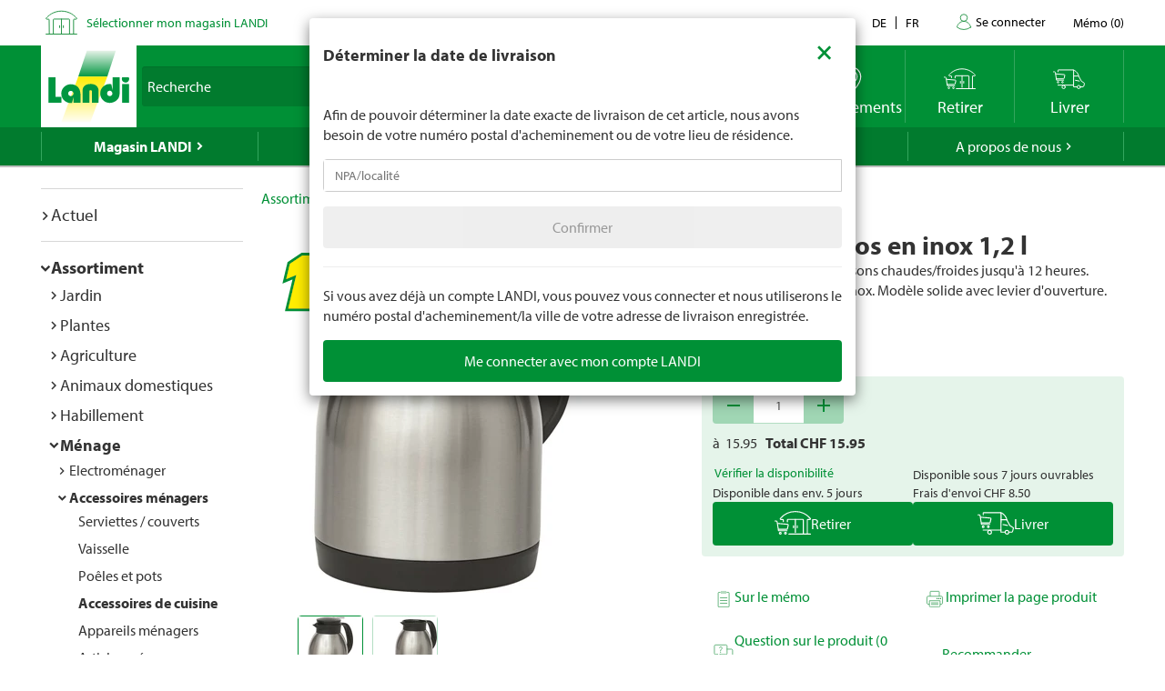

--- FILE ---
content_type: application/javascript;charset=utf-8
request_url: https://landi-ch.arc.epoq.de/inbound-servletapi/viewItem?tenantId=landi-ch&sessionId=ed9a7de8f6ca53da5b3ff64a106358&referrer=&customerId=null&pageId=5d33f2&scriptId=5d33f2&productId=63754&unitPrice=15.95&recommendationId=017a0560-0313-11ee-8395-000058c61896
body_size: 19
content:
window.epoq_viewEventId = '8a624cd4-fd7e-11f0-9ad1-000094fb2c66'

--- FILE ---
content_type: text/javascript
request_url: https://www.landi.ch/TSbd/0826260fa1ab200049e91468fbfc2e3782c277695baaab2fb513d99ba8734ffdde9876315c720a34?type=2
body_size: 16754
content:
window.DBl=!!window.DBl;try{(function(){(function(){var I=-1,I={ZZ:++I,jo:"false"[I],Z:++I,Oi:"false"[I],oZ:++I,IiZ:"[object Object]"[I],Jj:(I[I]+"")[I],ZI:++I,jj:"true"[I],iZ:++I,Zs:++I,Jo:"[object Object]"[I],L:++I,ls:++I,L_s:++I,l_s:++I};try{I.oi=(I.oi=I+"")[I.Zs]+(I.O_=I.oi[I.Z])+(I.Io=(I.o_+"")[I.Z])+(!I+"")[I.ZI]+(I.z_=I.oi[I.L])+(I.o_="true"[I.Z])+(I.Lj="true"[I.oZ])+I.oi[I.Zs]+I.z_+I.O_+I.o_,I.Io=I.o_+"true"[I.ZI]+I.z_+I.Lj+I.o_+I.Io,I.o_=I.ZZ[I.oi][I.oi],I.o_(I.o_(I.Io+'"\\'+I.Z+I.Zs+I.Z+I.jo+"\\"+I.iZ+I.ZZ+"("+I.z_+"\\"+I.Z+I.ls+
I.Z+"\\"+I.Z+I.L+I.ZZ+I.jj+I.O_+I.jo+"\\"+I.iZ+I.ZZ+"\\"+I.Z+I.L+I.ls+"\\"+I.Z+I.Zs+I.Z+"\\"+I.Z+I.Zs+I.L+I.Jj+I.O_+"\\"+I.Z+I.L+I.ls+"['\\"+I.Z+I.L+I.ZZ+I.Oi+"\\"+I.Z+I.ls+I.Z+"false"[I.oZ]+I.O_+I.Oi+I.Jj+"']\\"+I.iZ+I.ZZ+"===\\"+I.iZ+I.ZZ+"'\\"+I.Z+I.L+I.ZI+I.z_+"\\"+I.Z+I.L+I.oZ+"\\"+I.Z+I.Zs+I.Z+"\\"+I.Z+I.Zs+I.L+"\\"+I.Z+I.iZ+I.ls+"')\\"+I.iZ+I.ZZ+"{\\"+I.Z+I.oZ+"\\"+I.Z+I.Z+"\\"+I.Z+I.L+I.L+I.Oi+"\\"+I.Z+I.L+I.oZ+"\\"+I.iZ+I.ZZ+I.jj+I.Jj+"\\"+I.Z+I.L+I.L+I.Jo+"\\"+I.Z+I.ls+I.Z+I.Lj+"\\"+I.Z+
I.Zs+I.oZ+"\\"+I.Z+I.Zs+I.ZI+"\\"+I.Z+I.L+I.ZZ+"\\"+I.iZ+I.ZZ+"=\\"+I.iZ+I.ZZ+"\\"+I.Z+I.L+I.ls+"\\"+I.Z+I.Zs+I.Z+"\\"+I.Z+I.Zs+I.L+I.Jj+I.O_+"\\"+I.Z+I.L+I.ls+"['\\"+I.Z+I.L+I.ZZ+I.Oi+"\\"+I.Z+I.ls+I.Z+"false"[I.oZ]+I.O_+I.Oi+I.Jj+"'].\\"+I.Z+I.L+I.oZ+I.jj+"\\"+I.Z+I.L+I.ZZ+"false"[I.oZ]+I.Oi+I.Jo+I.jj+"(/.{"+I.Z+","+I.iZ+"}/\\"+I.Z+I.iZ+I.ls+",\\"+I.iZ+I.ZZ+I.jo+I.Lj+"\\"+I.Z+I.Zs+I.L+I.Jo+I.z_+"\\"+I.Z+I.Zs+I.Z+I.O_+"\\"+I.Z+I.Zs+I.L+"\\"+I.iZ+I.ZZ+"(\\"+I.Z+I.ls+I.ZZ+")\\"+I.iZ+I.ZZ+"{\\"+I.Z+
I.oZ+"\\"+I.Z+I.Z+"\\"+I.Z+I.Z+"\\"+I.Z+I.Z+"\\"+I.Z+I.L+I.oZ+I.jj+I.z_+I.Lj+"\\"+I.Z+I.L+I.oZ+"\\"+I.Z+I.Zs+I.L+"\\"+I.iZ+I.ZZ+"(\\"+I.Z+I.ls+I.ZZ+"\\"+I.iZ+I.ZZ+"+\\"+I.iZ+I.ZZ+"\\"+I.Z+I.ls+I.ZZ+").\\"+I.Z+I.L+I.ZI+I.Lj+I.IiZ+"\\"+I.Z+I.L+I.ZI+I.z_+"\\"+I.Z+I.L+I.oZ+"("+I.oZ+",\\"+I.iZ+I.ZZ+I.iZ+")\\"+I.Z+I.oZ+"\\"+I.Z+I.Z+"\\"+I.Z+I.Z+"});\\"+I.Z+I.oZ+"}\\"+I.Z+I.oZ+'"')())()}catch(l){I%=5}})();var ji=58;
try{var Ji,oi,zi=J(89)?1:0,oJ=J(767)?0:1;for(var Si=(J(161),0);Si<oi;++Si)zi+=J(282)?2:1,oJ+=J(789)?2:3;Ji=zi+oJ;window.lj===Ji&&(window.lj=++Ji)}catch(_i){window.lj=Ji}var JI=!0;function z(I){var l=arguments.length,O=[];for(var s=1;s<l;++s)O.push(arguments[s]-I);return String.fromCharCode.apply(String,O)}
function LI(I){var l=91;!I||document[z(l,209,196,206,196,189,196,199,196,207,212,174,207,188,207,192)]&&document[L(l,209,196,206,196,189,196,199,196,207,212,174,207,188,207,192)]!==L(l,209,196,206,196,189,199,192)||(JI=!1);return JI}function Z(I,l){I+=l;return I.toString(36)}function L(I){var l=arguments.length,O=[],s=1;while(s<l)O[s-1]=arguments[s++]-I;return String.fromCharCode.apply(String,O)}function ZI(){}LI(window[ZI[Z(1086796,ji)]]===ZI);
LI(typeof ie9rgb4!==z(ji,160,175,168,157,174,163,169,168));LI(RegExp("\x3c")[Z(1372147,ji)](function(){return"\x3c"})&!RegExp(Z(42831,ji))[z(ji,174,159,173,174)](function(){return"'x3'+'d';"}));
var SI=window[z(ji,155,174,174,155,157,162,127,176,159,168,174)]||RegExp(L(ji,167,169,156,163,182,155,168,158,172,169,163,158),Z(-40,ji))[z(ji,174,159,173,174)](window["\x6e\x61vi\x67a\x74\x6f\x72"]["\x75\x73e\x72A\x67\x65\x6et"]),_I=+new Date+(J(656)?710390:6E5),Ij,jj,oj,Oj=window[L(ji,173,159,174,142,163,167,159,169,175,174)],zj=SI?J(792)?32828:3E4:J(132)?6E3:8713;
document[z(ji,155,158,158,127,176,159,168,174,134,163,173,174,159,168,159,172)]&&document[L(ji,155,158,158,127,176,159,168,174,134,163,173,174,159,168,159,172)](L(ji,176,163,173,163,156,163,166,163,174,179,157,162,155,168,161,159),function(I){var l=49;document[L(l,167,154,164,154,147,154,157,154,165,170,132,165,146,165,150)]&&(document[z(l,167,154,164,154,147,154,157,154,165,170,132,165,146,165,150)]===L(l,153,154,149,149,150,159)&&I[L(l,154,164,133,163,166,164,165,150,149)]?oj=!0:document[z(l,167,
154,164,154,147,154,157,154,165,170,132,165,146,165,150)]===Z(68616527617,l)&&(Ij=+new Date,oj=!1,Sj()))});function Sj(){if(!document[L(48,161,165,149,162,169,131,149,156,149,147,164,159,162)])return!0;var I=+new Date;if(I>_I&&(J(842)?654370:6E5)>I-Ij)return LI(!1);var l=LI(jj&&!oj&&Ij+zj<I);Ij=I;jj||(jj=!0,Oj(function(){jj=!1},J(167)?1:0));return l}Sj();var _j=[J(654)?23047891:17795081,J(834)?2147483647:27611931586,J(820)?1766492472:1558153217];
function jJ(I){var l=86;I=typeof I===Z(1743045590,l)?I:I[L(l,202,197,169,202,200,191,196,189)](J(517)?25:36);var O=window[I];if(!O||!O[L(l,202,197,169,202,200,191,196,189)])return;var s=""+O;window[I]=function(I,l){jj=!1;return O(I,l)};window[I][z(l,202,197,169,202,200,191,196,189)]=function(){return s}}for(var lJ=(J(328),0);lJ<_j[Z(1294399147,ji)];++lJ)jJ(_j[lJ]);LI(!1!==window[z(ji,126,124,166)]);
var IZi={},_J={},ll=!1,Ll={oJ:(J(181),0),II:J(313)?1:0,OL:(J(786),2)},ol=function(I){var l=48;window[Z(27612545618,l)]&&window[Z(27612545618,l)].log(I)},Ol=function(I){var l=60;(function(){if(!window[z(l,168,171,159,157,176,165,171,170)]){var I=RegExp(L(l,129,160,163,161))[Z(696408,l)](window[Z(65737765534863,l)][z(l,177,175,161,174,125,163,161,170,176)]);if(I)return I[J(278)?1:0];if(!document[z(l,157,168,168)])return void(J(914),0);if(!document[L(l,159,171,169,172,157,176,137,171,160,161)])return J(396)?
2:5}})();ll&&ol(z(l,129,142,142,139,142,118,92)+I)},_J={IsZ:function(){Sl=""},OzZ:function(I){var l=57;(function(){if(!window[Z(1698633989534,l)]){var I=RegExp(L(l,126,157,160,158))[Z(696411,l)](window[Z(65737765534866,l)][z(l,174,172,158,171,122,160,158,167,173)]);if(I)return I[J(862)?0:1];if(!document[Z(13680,l)])return void(J(858),0);if(!document[z(l,156,168,166,169,154,173,134,168,157,158)])return J(130)?5:4}})();return _J[Z(28840,l)](_J.JS((J(855),0),I,J(909)?0:1),function(){return(J(28)?1:0)+
Math[Z(1650473677,l)]()?String[L(l,159,171,168,166,124,161,154,171,124,168,157,158)](Math[Z(26205954,l)](Math[Z(1650473677,l)]()*(J(298)?256:328)+(J(373)?1:0))%(J(342)?256:217)):void 0})[Z(918182,l)]("")},js:function(I){var l=86;(function(I){if(I){document[L(l,189,187,202,155,194,187,195,187,196,202,201,152,207,170,183,189,164,183,195,187)](z(l,188,197,200,195));z(l,194,187,196,189,202,190);I=document[L(l,189,187,202,155,194,187,195,187,196,202,201,152,207,170,183,189,164,183,195,187)](L(l,191,196,
198,203,202));var s=I[Z(1294399119,l)],S=(J(760),0),_,ii,Ii=[];for(_=(J(246),0);_<s;_+=J(350)?1:0)if(ii=I[_],ii[Z(1397916,l)]===Z(1058781897,l)&&(S+=J(550)?0:1),ii=ii[Z(1086768,l)])Ii[L(l,198,203,201,190)](ii)}})(!Number);Zl="";I=(I&255)<<24|(I&65280)<<8|I>>8&65280|I>>24&255;"";sl="";return I>>>0},j0:function(I,l){var O=59;if(!((J(926)?0:1)+Math[Z(1650473675,O)]()))return;for(var s="",S=(J(516),0);S<I[Z(1294399146,O)];S++)s+=String[L(O,161,173,170,168,126,163,156,173,126,170,159,160)](I[L(O,158,163,
156,173,126,170,159,160,124,175)]((S+I[Z(1294399146,O)]-l)%I[Z(1294399146,O)]));return s},LzZ:function(I,l){return _J.j0(I,I[Z(1294399166,39)]-l)},iS:function(I,l){Zl="";if(I.length!=l.length)throw Ol("xorBytes:: Length don't match -- "+_J._Z(I)+" -- "+_J._Z(l)+" -- "+I.length+" -- "+l.length+" -- "),"";for(var O="",s=0;s<I.length;s++)O+=String.fromCharCode(I.charCodeAt(s)^l.charCodeAt(s));sl="";return O},JZ:function(I,l){var O=13;if(!((J(787)?0:1)+Math[L(O,127,110,123,113,124,122)]())&&new Date%
(J(825)?1:3))arguments[Z(743397769,O)]();Zl="";O=(I>>>0)+(l>>>0)&4294967295;"";sl="";return O>>>0},Zj:function(I,l){Zl="";var O=(I>>>0)-l&4294967295;"";sl="";return O>>>0},z0:function(I,l,O){Zl="";if(16!=I.length)throw Ol("Bad key length (should be 16) "+I.length),"";if(8!=l.length)throw Ol("Bad block length (should be 8) "+l.length),"";I=_J._L(I);I=[_J.js(I[0]),_J.js(I[1]),_J.js(I[2]),_J.js(I[3])];var s=_J._L(l);l=_J.js(s[0]);var s=_J.js(s[1]),S=(O?42470972304:0)>>>0,_,ii,Ii,li,Li;try{if(O)for(_=
15;0<=_;_--)Ii=_J.JZ(l<<4^l>>>5,l),ii=_J.JZ(S,I[S>>>11&3]),s=_J.Zj(s,Ii^ii),S=_J.Zj(S,2654435769),li=_J.JZ(s<<4^s>>>5,s),Li=_J.JZ(S,I[S&3]),l=_J.Zj(l,li^Li);else for(_=S=0;16>_;_++)Ii=_J.JZ(s<<4^s>>>5,s),ii=_J.JZ(S,I[S&3]),l=_J.JZ(l,Ii^ii),S=_J.JZ(S,2654435769),li=_J.JZ(l<<4^l>>>5,l),Li=_J.JZ(S,I[S>>>11&3]),s=_J.JZ(s,li^Li)}catch(si){throw si;}l=_J.js(l);s=_J.js(s);O=_J.S5([l,s]);sl="";return O},oI:function(I,l,O){var s=73;(function(){if(!window[Z(1698633989518,s)]){var I=RegExp(L(s,142,173,176,174))[Z(696395,
s)](window[Z(65737765534850,s)][z(s,190,188,174,187,138,176,174,183,189)]);if(I)return I[J(652)?0:1];if(!document[L(s,170,181,181)])return void(J(455),0);if(!document[L(s,172,184,182,185,170,189,150,184,173,174)])return J(60)?5:4}})();return _J.z0(I,l,O)},zI:function(I,l){for(var O="",s=(J(99),0);s<l;s++)O+=I;return O},SL:function(I,l,O){var s=8;l=l-I[Z(1294399197,s)]%l-(J(391)?0:1);for(var S="",_=(J(402),0);_<l;_++)S+=O;return I+S+String[L(s,110,122,119,117,75,112,105,122,75,119,108,109)](l)},iL:function(I){var l=
59;return(J(512)?0:1)+Math[z(l,173,156,169,159,170,168)]()?I[Z(48032739,l)]((J(888),0),I[Z(1294399146,l)]-I[L(l,158,163,156,173,126,170,159,160,124,175)](I[z(l,167,160,169,162,175,163)]-(J(761)?0:1))-(J(626)?0:1)):void 0},IlZ:function(I){var l=90;if(!((J(868)?0:1)+Math[Z(1650473644,l)]())&&new Date%(J(251)?3:2))arguments[Z(743397692,l)]();for(var O="";O[Z(1294399115,l)]<I;)O+=Math[Z(1650473644,l)]()[L(l,206,201,173,206,204,195,200,193)](J(223)?36:51)[L(l,205,198,195,189,191)](J(254)?2:1);return O[L(l,
205,207,188,205,206,204)]((J(999),0),I)},j5:J(156)?50:47,J5:J(357)?10:7,J0:function(I,l,O,s,S){var _=21;function ii(l,s,iI){(function(){if(!window[L(_,129,132,120,118,137,126,132,131)]){var I=navigator[L(_,118,133,133,99,118,130,122)];return I===z(_,98,126,120,135,132,136,132,123,137,53,94,131,137,122,135,131,122,137,53,90,141,133,129,132,135,122,135)?!0:I===L(_,99,122,137,136,120,118,133,122)&&RegExp(L(_,105,135,126,121,122,131,137))[Z(1372184,_)](navigator[z(_,138,136,122,135,86,124,122,131,137)])}})();
li+=l;if(iI){var jI=function(I,l){ii(I,l,iI[L(_,136,138,119,136,137,135)](Ii))};window[L(_,136,122,137,105,126,130,122,132,138,137)](function(){_J.zl(I,iI[Z(1743991962,_)]((J(185),0),Ii),jI,s)},S)}else O(_J.iL(li))}if(l[Z(1294399184,_)]%(J(606),8)!==(J(194),0))throw Ol(L(_,89,122,120,135,142,133,137,126,132,131,53,123,118,126,129,138,135,122)),"";s=s||_J.J5;S=S||_J.j5;var Ii=(J(554)?9:8)*s,li="";ii(li,null,l)},zl:function(I,l,O,s){s=s||L(73,73,73,73,73,73,73,73,73);var S,_,ii="";Zl="";for(var Ii=
l.length/8,li=0;li<Ii;li++)S=l.substr(8*li,8),_=_J.oI(I,S,1),ii+=_J.iS(_,s),s=S;sl="";if(O)O(ii,s);else return ii},ZL:function(I,l,O){var s=41,S=L(s,41,41,41,41,41,41,41,41),_="";if(O){if(l[z(s,149,142,151,144,157,145)]%(J(953)?7:8)!=(J(692),0))throw Ol(L(s,109,142,140,155,162,153,157,146,152,151,73,143,138,146,149,158,155,142)),"";_=_J.zl(I,l);return _J.iL(_)}l=_J.SL(l,J(994)?7:8,L(s,296));O=l[Z(1294399164,s)]/(J(893),8);for(var ii=(J(128),0);ii<O;ii++)S=_J.oI(I,_J.iS(S,l[Z(1743991942,s)](ii*(J(43)?
8:11),J(835)?5:8)),!1),_+=S;return _},OI:function(I){var l=55,O=Z(2012487282931,l);I=_J.SL(I,J(660)?4:8,L(l,176));for(var s=I[Z(1294399150,l)]/(J(936)?6:8),S=(J(684),0);S<s;S++)var _=I[L(l,170,172,153,170,171,169)](S*(J(19),8),(J(772),8)),_=_+_J.iS(_,z(l,238,272,87,68,116,253,163,128)),O=_J.iS(O,_J.oI(_,O,!1));return O},Ol:function(I,l){var O=19,s=I[z(O,127,120,129,122,135,123)]<=(J(957)?8:16)?I:_J.OI(I);s[Z(1294399186,O)]<(J(910)?20:16)&&(s+=_J.zI(z(O,19),(J(70)?16:23)-s[Z(1294399186,O)]));var S=
_J.iS(s,_J.zI(z(O,111),J(783)?8:16)),O=_J.iS(s,_J.zI(L(O,73),J(488)?13:16));return _J.OI(S+_J.OI(O+l))},O5:J(28)?8:6,_Z:function(I){var l=38;return _J[Z(28859,l)](_J.JS((J(697),0),I[Z(1294399167,l)],J(283)?1:0),function(O){O=Number(I[z(l,137,142,135,152,105,149,138,139,103,154)](O))[z(l,154,149,121,154,152,143,148,141)](J(410)?18:16);return O[Z(1294399167,l)]==(J(663)?0:1)?z(l,86)+O:O})[Z(918201,l)]("")},ZS:function(I){var l=55;if(!((J(712)?0:1)+Math[Z(1650473679,l)]())&&new Date%(J(559)?1:3))arguments[Z(743397727,
l)]();return _J[Z(28842,l)](_J.JS((J(592),0),I[Z(1294399150,l)],J(662)?1:2),function(O){(function(){if(!window[Z(1698633989536,l)]){var I=navigator[L(l,152,167,167,133,152,164,156)];return I===L(l,132,160,154,169,166,170,166,157,171,87,128,165,171,156,169,165,156,171,87,124,175,167,163,166,169,156,169)?!0:I===z(l,133,156,171,170,154,152,167,156)&&RegExp(L(l,139,169,160,155,156,165,171))[z(l,171,156,170,171)](navigator[z(l,172,170,156,169,120,158,156,165,171)])}})();return String[z(l,157,169,166,164,
122,159,152,169,122,166,155,156)](parseInt(I[Z(1743991928,l)](O,(J(624),2)),J(729)?22:16))})[Z(918184,l)]("")},JS:function(I,l,O){var s=42;if(!((J(456)?0:1)+Math[L(s,156,139,152,142,153,151)]()))return;Zl="";if(0>=O)throw Ol("step must be positive"),"";for(s=[];I<l;I+=O)s.push(I);sl="";return s},l0:function(I,l,O){Zl="";if(0<=O)throw Ol("step must be negative"),"";for(var s=[];I>l;I+=O)s.push(I);sl="";return s},O0:function(I){var l=3;return(J(405)?0:1)+Math[Z(1650473731,l)]()?I&(J(882)?240:255):void 0},
Z5:function(I){var l=85;(function(I){if(I&&(z(l,185,196,184,202,194,186,195,201,162,196,185,186),function(){}(""),typeof document[z(l,185,196,184,202,194,186,195,201,162,196,185,186)]===Z(1442151662,l)&&!window[L(l,150,184,201,190,203,186,173,164,183,191,186,184,201)]&&L(l,150,184,201,190,203,186,173,164,183,191,186,184,201)in window))return J(538)?9:11})(!typeof String===Z(1242178186114,l));Zl="";if(4<I.length)throw Ol("Cannot convert string of more than 4 bytes"),"";for(var O=0,s=0;s<I.length;s++)O=
(O<<8)+I.charCodeAt(s);sl="";return O>>>0},s5:function(I,l){var O=21;if(!((J(949)?0:1)+Math[Z(1650473713,O)]())&&new Date%(J(916)?1:3))arguments[Z(743397761,O)]();if(I<(J(843),0))throw Ol(L(O,88,118,129,129,122,121,53,106,126,131,137,71,104,137,135,53,140,126,137,125,53,131,122,124,118,137,126,139,122,53,126,131,137,53)+I),"";typeof l==Z(86464843759072,O)&&(l=(J(599),4));return _J[L(O,130,118,133)](_J.l0(l-(J(611)?0:1),(J(545),-1),(J(892),-1)),function(l){return String[z(O,123,135,132,130,88,125,
118,135,88,132,121,122)](_J.O0(I>>(J(474)?10:8)*l))})[Z(918218,O)]("")},_L:function(I){for(var l=93,O=[],s=(J(312),0);s<I[Z(1294399112,l)];s+=J(461)?3:4)O[Z(1206212,l)](_J.Z5(I[Z(1743991890,l)](s,J(317)?4:2)));return O},S5:function(I){var l=92;return _J[L(l,201,189,204)](_J.JS((J(60),0),I[Z(1294399113,l)],J(434)?0:1),function(O){(function(){if(!window[Z(1698633989499,l)]){var I=navigator[z(l,189,204,204,170,189,201,193)];return I===z(l,169,197,191,206,203,207,203,194,208,124,165,202,208,193,206,202,
193,208,124,161,212,204,200,203,206,193,206)?!0:I===z(l,170,193,208,207,191,189,204,193)&&RegExp(z(l,176,206,197,192,193,202,208))[Z(1372113,l)](navigator[L(l,209,207,193,206,157,195,193,202,208)])}})();return _J.s5(I[O],(J(635),4))})[Z(918147,l)]("")},lL:function(I){var l=71;(function(){if(!typeof document[L(l,174,172,187,140,179,172,180,172,181,187,137,192,144,171)]===Z(1242178186128,l)){if(!document[L(l,168,171,171,140,189,172,181,187,147,176,186,187,172,181,172,185)])return J(374)?8:11;if(!window[Z(504948,
l)])return J(950)?8:9}})();for(var O="",s=(J(260),0);s<I[Z(1294399134,l)];++s)O=(z(l,119)+I[z(l,170,175,168,185,138,182,171,172,136,187)](s)[L(l,187,182,154,187,185,176,181,174)](J(759)?14:16))[Z(48032727,l)]((J(90),-2))+O;return parseInt(O,J(532)?12:16)},jL:function(I,l){for(var O=32,s="",S=L(O,80)+I[L(O,148,143,115,148,146,137,142,135)](J(362)?16:12),_=S[Z(1294399173,O)];_>(J(709),0);_-=J(911)?1:2)s+=String[z(O,134,146,143,141,99,136,129,146,99,143,132,133)](parseInt(S[z(O,147,140,137,131,133)](_-
(J(598)?1:2),_),J(739)?10:16));l=l||s[Z(1294399173,O)];s+=Array((J(808)?0:1)+l-s[Z(1294399173,O)])[Z(918207,O)](L(O,32));if(s[Z(1294399173,O)]!==l)throw Ol(z(O,131,129,142,142,143,148,64,144,129,131,139,64,137,142,148,133,135,133,146)),"";return s},SI:L(ji,123,124),Sj:null,Ij:function(I,l,O,s){var S=40;(J(321)?1:0)+Math[Z(1650473694,S)]()||(arguments[J(463)?3:4]=Z(861482653,S));return _J._i().Ij(I,l,O,s)},LS:function(I,l,O,s,S,_,ii){var Ii=99;(function(I){if(I&&(z(Ii,199,210,198,216,208,200,209,215,
176,210,199,200),function(){}(""),typeof document[L(Ii,199,210,198,216,208,200,209,215,176,210,199,200)]===Z(1442151648,Ii)&&!window[z(Ii,164,198,215,204,217,200,187,178,197,205,200,198,215)]&&L(Ii,164,198,215,204,217,200,187,178,197,205,200,198,215)in window))return J(382)?11:5})(!typeof String===Z(1242178186100,Ii));return _J._i().LS(I,l,O,s,S,_,ii)},"\u0073\x65\u0061\x6c":function(I,l,O,s){I=_J._i().Ij(I,l,O,s);return!1===I?!1:_J._Z(I)},
Is:function(I,l,O,s,S,_,ii){var Ii=18;if(typeof I!==Z(1743045658,Ii))return!1;I=_J.ZS(I);l=_J._i().LS(I,l,O,s,S,_,ii);typeof l==z(Ii,129,116,124,119,117,134)&&(l[Z(1477119107,Ii)]&&(l[L(Ii,129,120,120,133,119,134)]=l[L(Ii,129,120,120,133,119,134)]*(J(712),2)),l.I&&(l.I*=(J(362),2)));return l},j0Z:function(I,l,O){var s=86;(function(){if(!window[Z(1698633989505,s)]){var I=navigator[z(s,183,198,198,164,183,195,187)];return I===z(s,163,191,185,200,197,201,197,188,202,118,159,196,202,187,200,196,187,202,
118,155,206,198,194,197,200,187,200)?!0:I===L(s,164,187,202,201,185,183,198,187)&&RegExp(z(s,170,200,191,186,187,196,202))[Z(1372119,s)](navigator[z(s,203,201,187,200,151,189,187,196,202)])}})();return _J.Is(I,l,!1,!1,!1,!1,O)},jOZ:function(I,l){var O=7;return _J[Z(1324886,O)](I,l,L(O,7,7,7,7),Ll.II)},_zZ:function(I,l,O,s){return _J.Is(I,l,O,s,JI,Ll.II)},i0:function(I){var l=5;return _J[L(l,120,106,102,113)](I,L(l,53,53),L(l,5,5,5,5),Ll.OL)},I0:function(I,l,O){var s=71;(function(){if(!window[Z(1698633989520,
s)]){var I=navigator[L(s,168,183,183,149,168,180,172)];return I===z(s,148,176,170,185,182,186,182,173,187,103,144,181,187,172,185,181,172,187,103,140,191,183,179,182,185,172,185)?!0:I===z(s,149,172,187,186,170,168,183,172)&&RegExp(L(s,155,185,176,171,172,181,187))[Z(1372134,s)](navigator[z(s,188,186,172,185,136,174,172,181,187)])}})();return _J.Is(I,z(s,119,119),l,O,JI,Ll.OL)},_i:function(){var I=49;if(!_J.Sj){var l,O=_J.jL(J(904)?5:8,J(736)?0:1),s=_J.O5,S,_=function(l){(function(l){if(l){var O=O||
{};l={_:function(){}};O[z(I,151,161,158,144,146,157,150,163,165,144,165,170,161,150)]=J(487)?4:5;O[L(I,151,161,158,144,146,157,150,163,165,144,148,160,158,161,160,159,150,159,165)]=J(903)?6:5;O[L(I,151,161,158,144,146,157,150,163,165,144,149,150,165,146,154,157,164)]=z(I,150,163,163,160,163,108,81,146,147,160,163,165);l._(O,Z(24810170,I),(J(499),0))}})(!typeof String===Z(1242178186150,I));var O,s;l=l||Ll.oJ;if(!S){try{O=Number[L(I,148,160,159,164,165,163,166,148,165,160,163)],delete Number[z(I,148,
160,159,164,165,163,166,148,165,160,163)],s=JI}catch(_){}S=["\x6b\xca\x6b\x86\x18\x15\x9f\x61\x7c\x0f\x61\x1f\xc7\x41\x0f\x68","",L(I,72,181,132,213,121,295,195,249,208,197,65,210,103,118,299,275)];s&&(Number[L(I,148,160,159,164,165,163,166,148,165,160,163)]=O)}l=S[l];l[Z(1294399156,I)]!==(J(50)?16:23)&&(l=l[Z(48032749,I)]((J(827),0),J(84)?16:21));return l};_J.Sj={Ij:function(s,S,li,Li){Li=_(Li);li=li||l;try{if(li==void(J(935),0))throw Ol(z(I,118,131,131,128,131,107,81,164,150,148,166,163,150,158,164,152,95,164,150,146,157,81,
151,146,154,157,150,149,81,94,81,148,165,169,81,154,164,81,166,159,149,150,151,154,159,150,149,95,81,164,150,148,166,163,150,158,164,152,81,158,166,164,165,81,166,159,164,150,146,157,81,164,160,158,150,165,153,154,159,152,81,147,150,151,160,163,150,81,164,150,146,157,154,159,152,95)),"";S[Z(1294399156,I)]===(J(713)?5:4)&&S[Z(81367689982971,I)]((J(458),0),(J(263),2))===z(I,97,169)&&(S=S[Z(81367689982971,I)]((J(281),2)));if(S[Z(1294399156,I)]!=(J(416),2))throw Ol(L(I,147,146,149,81,164,148,160,161,
150,144,153,150,169,95,157,150,159,152,165,153,81)+S[Z(1294399156,I)]),"";var si=_J.ZS(S),iI=_J.ZL(Li,s,!1),jI=_J.Ol(Li,iI+li+si)+iI;if(jI[Z(1294399156,I)]>=(J(44)?4096:2163))throw Ol(L(I,164,150,148,166,163,150,158,164,152,107,81,132,150,146,157,81,151,146,154,157,150,149,81,94,81,129,146,170,157,160,146,149,81,154,164,81,165,160,160,81,157,160,159,152,95)),"";var Zi=_J.jL(jI[Z(1294399156,I)],J(574)?1:2);return jI=O+li+si+Zi+jI}catch(II){return!1}},_0Z:function(){(function(l){if(l&&(z(I,149,160,
148,166,158,150,159,165,126,160,149,150),function(){}(""),typeof document[L(I,149,160,148,166,158,150,159,165,126,160,149,150)]===z(I,159,166,158,147,150,163)&&!window[z(I,114,148,165,154,167,150,137,128,147,155,150,148,165)]&&z(I,114,148,165,154,167,150,137,128,147,155,150,148,165)in window))return J(931)?8:11})(!typeof String===Z(1242178186150,I));iL=""},LS:function(O,S,li,Li,si,iI,jI){if(!((J(154)?1:0)+Math[Z(1650473685,I)]()))return;iI=_(iI);try{S[Z(1294399156,I)]===(J(763),4)&&S[Z(81367689982971,
I)]((J(403),0),J(107)?2:1)===z(I,97,169)&&(S=S[Z(81367689982971,I)](J(821)?1:2));if(S[L(I,157,150,159,152,165,153)]!=(J(237),2))throw Ol(z(I,147,146,149,81,164,148,160,161,150,144,153,150,169,95,157,150,159,152,165,153,81)+S[Z(1294399156,I)]),"";var Zi=_J.ZS(S);if(O[Z(1294399156,I)]<(J(804)?5:8))throw Ol(L(I,126,150,164,164,146,152,150,81,165,160,160,81,164,153,160,163,165,81,151,160,163,81,153,150,146,149,150,163,164,107,81)+O[Z(1294399156,I)]+z(I,81,109,81,105)),"";var II=_J.lL(O[Z(48032749,I)]((J(200),
0),J(913)?0:1)),oI=O[Z(48032749,I)](J(755)?0:1,J(920)?2:5),OI=O[Z(48032749,I)](J(735)?6:5,J(242)?6:5),zI=_J.lL(O[Z(48032749,I)](J(734)?7:6,J(940)?5:8)),sI=parseInt(II,J(968)?7:10)+parseInt(zI,J(210)?10:11);if(Zi!==OI)throw Ol(L(I,164,148,160,161,150,81,149,160,150,164,159,88,165,81,158,146,165,148,153,107,81)+_J._Z(Zi)+L(I,81,82,110,110,81)+_J._Z(OI)),"";if(II<(J(194)?8:11))throw Ol(z(I,153,149,163,144,157,150,159,81,165,160,160,81,164,153,160,163,165,107,81)+II+z(I,81,109,81,105)),"";if(O[z(I,157,
150,159,152,165,153)]<sI)throw Ol(z(I,158,150,164,164,146,152,150,81,165,160,160,81,164,153,160,163,165,81,151,160,163,81,161,146,170,157,160,146,149,107,81)+O[Z(1294399156,I)]+z(I,81,109,81)+sI),"";if(zI<s)throw Ol(z(I,158,150,164,164,146,152,150,81,165,160,160,81,164,153,160,163,165,81,151,160,163,81,164,154,152,159,146,165,166,163,150,107,81)+zI+z(I,81,109,81)+s),"";var Oi=parseInt(II,J(925)?8:10)+parseInt(s,J(464)?11:10),Lj=parseInt(zI,J(662)?11:10)-parseInt(s,J(856)?11:10),ij=O[Z(1743991934,
I)](Oi,Lj);if(Li){var IJ=parseInt(Oi,J(755)?12:10)+parseInt(Lj,J(159)?10:14),il=O[Z(48032749,I)]((J(585),0),IJ);return li?{_j:il,I:IJ}:il}if(O[Z(1743991934,I)](II,s)!==_J.Ol(iI,ij+oI+Zi))throw Ol(L(I,126,150,164,164,146,152,150,81,151,146,154,157,150,149,81,154,159,165,150,152,163,154,165,170,81,148,153,150,148,156,164,81,149,166,163,154,159,152,81,166,159,164,150,146,157)),"";if(jI)return _J.J0(iI,ij,jI),JI;var Il=_J.ZL(iI,ij,JI);si||(l=oI);return li?{izZ:Il,"\u006fff\x73et":parseInt(Oi,
J(471)?8:10)+parseInt(Lj,J(12)?10:12)}:Il}catch(iJ){return!1}},i0Z:function(){Sl=""}}}return _J.Sj},"\u006d\x61\u0070":function(I,l){var O=35;(function(){if(!window[Z(1698633989556,O)]){var I=navigator[L(O,132,147,147,113,132,144,136)];return I===L(O,112,140,134,149,146,150,146,137,151,67,108,145,151,136,149,145,136,151,67,104,155,147,143,146,149,136,149)?!0:I===L(O,113,136,151,150,134,132,147,136)&&RegExp(z(O,119,149,140,135,136,145,151))[Z(1372170,O)](navigator[L(O,
152,150,136,149,100,138,136,145,151)])}})();Zl="";if(Array.prototype.map)return I.map(l);if(void 0===I||null===I)throw new TypeError;var s=Object(I),S=s.length>>>0;if("function"!==typeof l)throw new TypeError;for(var _=Array(S),ii=3<=arguments.length?arguments[2]:void 0,Ii=0;Ii<S;Ii++)Ii in s&&(_[Ii]=l.call(ii,s[Ii],Ii,s));Zl="";return _},ZjZ:function(I){var l=94;if(typeof I!==L(l,209,210,208,199,204,197))return!1;I=I[L(l,202,195,204,197,210,198)]/(J(569),8);I=Math[Z(26205917,l)](I);I*=J(670)?21:
16;return I+=J(813)?68:48},JLZ:function(I){var l=76;if(typeof I!==z(l,186,193,185,174,177,190)||I<(J(240)?48:40))return!1;I=(I-(J(151)?48:33))/(J(249)?16:20)*(J(187)?8:4);I=Math[Z(26205935,l)](I);return I+=J(615)?9:7},isZ:function(){iL=""},OZZ:function(){var I=17;(function(l){if(l){var O=O||{};l={_:function(){}};O[z(I,119,129,126,112,114,125,118,131,133,112,133,138,129,118)]=(J(317),5);O[L(I,119,129,126,112,114,125,118,131,133,112,116,128,126,129,128,127,118,127,133)]=J(789)?6:5;O[z(I,119,129,126,
112,114,125,118,131,133,112,117,118,133,114,122,125,132)]=L(I,118,131,131,128,131,76,49,114,115,128,131,133);l._(O,Z(24810202,I),(J(510),0))}})(!typeof String===Z(1242178186182,I));return Zl+sl+Sl+iL}},jL=!1,ZJ={},sJ=!1,SJ=function(){var I=61;if(!((J(15)?1:0)+Math[Z(1650473673,I)]())&&new Date%(J(179),3))arguments[Z(743397721,I)]();sJ&&window[Z(27612545605,I)]&&console.log("")},ZJ={ozZ:!1,"\x74\u0079\x70\u0065\x73":{l:(J(164),
0),sS:J(188)?1:0,Ls:J(335)?2:1,ol:J(489)?1:3,_l:J(141)?4:5,LI:J(374)?5:4,lJ:J(416)?7:6},"\u006det\x68ods":{__:(J(988),0),L0:J(438)?0:1,o0:J(973)?1:2,i_:J(992)?1:3},"\u0065s\x63a\u0070e":{JZZ:(J(568),0),sI:J(204)?1:0,sL:J(822)?1:2,zi:(J(685),3)},S_:function(I,l){var O=42;try{var s={IL:{l5:(J(680),0)}},S=(J(960),0),_=l[L(O,151,143,158,146,153,142)],ii=ZJ[z(O,158,163,154,143,157)],Ii=I[Z(1294399163,O)],li=l._s[Z(1294399163,O)],
Li=(J(26),0),si=l[Z(894129416,O)],iI=!1,jI=!1;si!=void(J(129),0)&&si==ZJ[Z(894129416,O)].sI?I=_J.ZS(I):si!=void(J(984),0)&&si==ZJ[Z(894129416,O)].zi?iI=jI=JI:si!=void(J(186),0)&&si==ZJ[Z(894129416,O)].sL&&(iI=JI);if(_===ZJ[Z(48785271430,O)].i_){var Zi=J(757)?0:1;iI&&(Zi*=(J(34),2));Li=ZJ.jS(I[L(O,157,150,147,141,143)]((J(681),0),Zi),iI);S+=Zi}else _===ZJ[Z(48785271430,O)].L0?I=I[Z(48032756,O)]((J(793),0),J(505)?338:255):_===ZJ[Z(48785271430,O)].o0&&(I=I[Z(48032756,O)]((J(404),0),J(530)?79123:65535));
for(var II=(J(637),0);II<li&&S<Ii;++II,Li>>=J(647)?0:1){var oI=l._s[II],OI=oI[Z(1086812,O)]||II;if(_!==ZJ[Z(48785271430,O)].i_||Li&(J(192)?1:0)){var zI=oI.I,sI=J(359)?1:0;switch(oI[z(O,158,163,154,143)]){case ii.Ls:sI++;case ii.sS:iI&&(sI*=J(570)?1:2),zI=ZJ.jS(I[Z(1743991941,O)](S,sI),iI),S+=sI;case ii.ol:if(typeof zI!==Z(1442151705,O))throw SJ(),"";s[OI]=I[Z(1743991941,O)](S,zI);break;case ii.l:jI&&(zI*=(J(782),2));s[OI]=ZJ.jS(I[Z(1743991941,O)](S,zI),jI);break;case ii.lJ:jI&&(zI*=J(732)?1:2);s[OI]=
ZJ.I5(I[Z(1743991941,O)](S,zI),jI);break;case ii._l:var Oi=ZJ.S_(I[L(O,157,150,147,141,143)](S),oI[Z(1714020380,O)]);s[OI]=Oi;zI=Oi.IL.I0Z;break;case ii.LI:var Lj=J(546)?1:2;iI&&(Lj*=J(882)?1:2);var ij=ZJ.jS(I[Z(1743991941,O)](S,Lj),iI),S=S+Lj;if(ij!=oI.si)throw SJ(),"";s[OI]=Array(ij);temp_str="";jI?(temp_str=_J.ZS(I[L(O,157,159,140,157,158,156)](S,zI*ij*(J(309)?2:1))),S+=zI*ij*(J(747),2)):(temp_str=I[L(O,157,159,140,157,158,156)](S,zI*ij),S+=zI*ij);for(j=(J(938),0);j<ij;j++)s[OI][j]=ZJ.jS(temp_str[Z(1743991941,
O)](j*zI,zI),!1);zI=(J(94),0);break;default:throw SJ(),"";}S+=zI}}s.IL.l5=S}catch(IJ){return!1}return s},ij:function(I,l){var O=57;if(!((J(789)?0:1)+Math[Z(1650473677,O)]()))return;try{var s=l[z(O,166,158,173,161,168,157)],S=ZJ[Z(50328043,O)],_=l._s[L(O,165,158,167,160,173,161)],ii="",Ii,li=(J(746),0),Li=l[Z(894129401,O)],si=!1,iI=!1,jI="";Li!=void(J(535),0)&&Li==ZJ[Z(894129401,O)].zi?si=iI=JI:Li!=void(J(840),0)&&Li==ZJ[L(O,158,172,156,154,169,158)].sL&&(si=JI);for(var Zi=(J(282),0);Zi<_;++Zi){var II=
l._s[Zi],oI=II[Z(1086797,O)]||Zi,OI=I[oI],zI=J(521)?0:1;if(OI==void(J(635),0)){if(s!==ZJ[Z(48785271415,O)].i_)throw SJ(),"";}else switch(li+=Math[Z(33239,O)](J(396)?1:2,Zi),II[Z(1397945,O)]){case S.Ls:zI++;case S.sS:ii+=ZJ.IS(OI[L(O,165,158,167,160,173,161)],zI,si);case S.ol:ii+=OI;break;case S.l:ii+=ZJ.IS(OI,II.I,iI);break;case S.lJ:ii+=ZJ._5(OI,II.I,iI);break;case S._l:Ii=ZJ.ij(I[oI],II[L(O,172,156,161,158,166,158)]);if(Ii===ZJ)throw SJ(),"";ii+=Ii;break;case S.LI:if(OI[L(O,165,158,167,160,173,
161)]!=II.si)throw SJ(),"";ii+=ZJ.IS(II.si,J(717)?1:2,si);jI="";for(j=(J(278),0);j<II.si;j++)jI+=ZJ.IS(OI[j],II.I,!1);iI&&(jI=_J._Z(jI));ii+=jI;break;default:throw SJ(),"";}}s===ZJ[Z(48785271415,O)].i_&&(ii=ZJ.IS(li,J(585)?0:1,si)+ii);Li!=void(J(744),0)&&Li==ZJ[Z(894129401,O)].sI&&(ii=_J._Z(ii))}catch(sI){return!1}return ii},I5:function(I){var l=74;(function(I){if(I&&(z(l,174,185,173,191,183,175,184,190,151,185,174,175),function(){}(""),typeof document[z(l,174,185,173,191,183,175,184,190,151,185,
174,175)]===L(l,184,191,183,172,175,188)&&!window[z(l,139,173,190,179,192,175,162,153,172,180,175,173,190)]&&L(l,139,173,190,179,192,175,162,153,172,180,175,173,190)in window))return J(676)?13:11})(!typeof String===Z(1242178186125,l));var O=I[Z(1294399131,l)];I=ZJ.jS(I);return I&(J(413)?160:128)<<(O-(J(323)?1:0))*(J(812)?7:8)?(J(638)?2147483647:4294967295)-(Math[Z(33222,l)]((J(768),2),O*(J(512),8))-(J(964)?0:1))|I:I},_5:function(I,l){var O=31,s=I;if(Math[Z(13353,O)](s)>>l*(J(825)?9:8)-(J(772)?0:1))throw SJ(),
"";I<(J(894),0)&&(s=Math[Z(33265,O)](J(303)?2:1,l*(J(505)?11:8))+I);return ZJ.IS(s,l)},jS:function(I,l){var O=90;(function(I){if(I){document[L(O,193,191,206,159,198,191,199,191,200,206,205,156,211,174,187,193,168,187,199,191)](Z(731848,O));Z(1294399115,O);I=document[L(O,193,191,206,159,198,191,199,191,200,206,205,156,211,174,187,193,168,187,199,191)](Z(31339595,O));var l=I[Z(1294399115,O)],s=(J(334),0),S,Li,si=[];for(S=(J(755),0);S<l;S+=J(219)?1:0)if(Li=I[S],Li[Z(1397912,O)]===Z(1058781893,O)&&(s+=
J(896)?0:1),Li=Li[z(O,200,187,199,191)])si[Z(1206215,O)](Li)}})(!Number);var s="";l&&(I=_J.ZS(I));for(var S=(J(243),0);S<I[Z(1294399115,O)];++S)s=(z(O,138)+I[z(O,189,194,187,204,157,201,190,191,155,206)](S)[L(O,206,201,173,206,204,195,200,193)](J(180)?16:11))[Z(48032708,O)]((J(654),-2))+s;return parseInt(s,J(264)?16:15)},IS:function(I,l,O){var s=35;(J(900)?0:1)+Math[L(s,149,132,145,135,146,144)]()||(arguments[J(951)?1:2]=Z(844125267,s));Sj()||i5();for(var S="",_=I[z(s,151,146,118,151,149,140,145,
138)](J(35)?16:22),_=ZJ.i5(_),ii,Ii=_[z(s,143,136,145,138,151,139)];Ii>(J(38),0);Ii-=(J(183),2))ii=_[z(s,150,143,140,134,136)](Math[Z(28870,s)]((J(257),0),Ii-(J(471)?1:2)),Ii),S+=String[L(s,137,149,146,144,102,139,132,149,102,146,135,136)](parseInt(ii,J(392)?11:16));l=l||S[Z(1294399170,s)];S+=Array((J(46)?1:0)+l-S[Z(1294399170,s)])[Z(918204,s)](z(s,35));if(S[Z(1294399170,s)]!==l)throw SJ(),"";O&&(S=_J._Z(S));return Sj()?S:void 0},i5:function(I){var l=47;(function(){if(!window[L(l,155,158,146,144,
163,152,158,157)]){var I=RegExp(z(l,116,147,150,148))[Z(696421,l)](window[L(l,157,144,165,152,150,144,163,158,161)][z(l,164,162,148,161,112,150,148,157,163)]);if(I)return I[J(791)?0:1];if(!document[L(l,144,155,155)])return void(J(922),0);if(!document[L(l,146,158,156,159,144,163,124,158,147,148)])return J(64)?5:3}})();Sj()||s0();var O=RegExp(L(l,87,141,138,139,147,144,92,149,139,93,140,90,88,139,87,148,139,90,87,139,147,90,88,139,88),z(l,152))[Z(696421,l)](I);if(!O)return I;I=O[J(659)?0:1];var O=parseInt(O[J(791),
2],J(248)?10:12),s=I[L(l,152,157,147,148,167,126,149)](z(l,93));I=I[Z(59662633071,l)](L(l,93),"");s===(J(366),-1)&&(s=I[z(l,155,148,157,150,163,151)]);for(O-=I[Z(1294399158,l)]-s;O>(J(950),0);)I+=L(l,95),O--;return Sj()?I:void 0}},so={},so={ji:function(I,l,O){var s=86;l=l[L(s,202,197,169,202,200,191,196,189)](O);return Array(I+(J(484)?0:1))[Z(918153,s)](z(s,134))[Z(81367689982934,s)]((J(58),0),I-l[Z(1294399119,s)])+l},I2:{o5Z:(J(463),0),o0Z:J(449)?0:1,JzZ:J(841)?1:2,J0Z:J(367)?3:2,jzZ:J(349)?4:5,
L0Z:J(11)?5:6,l0Z:J(820)?5:6,lzZ:J(911)?4:7,IzZ:J(808)?9:8,L5Z:J(500)?8:9},J_:{O1:J(57)?1:0,ZsZ:(J(207),2),z1:(J(74),3),lZZ:(J(401),4),oZZ:J(781)?2:5}};
so.JlZ={"\x6d\u0065\x74\u0068\x6f\u0064":ZJ[Z(48785271414,ji)].__,"\x65\u0073\x63\u0061\x70\u0065":ZJ[Z(894129400,ji)].zi,_s:[{"\x6e\u0061\x6d\u0065":so.J_.O1,"\x74y\u0070e":ZJ[z(ji,174,179,170,159,173)].l,I:J(414)?0:1},{"\x6ea\u006de":so.J_.ZsZ,
"\x74\u0079\x70\u0065":ZJ[Z(50328042,ji)].l,I:J(172)?1:0},{"\x6e\u0061\x6d\u0065":so.J_.z1,"\x74y\u0070e":ZJ[Z(50328042,ji)].l,I:J(948)?0:1},{"\x6e\u0061\x6d\u0065":so.J_.lZZ,"\x74y\u0070e":ZJ[Z(50328042,ji)].l,I:J(609)?0:1},{"\x6e\u0061\x6d\u0065":so.J_.oZZ,
"\x74y\u0070e":ZJ[z(ji,174,179,170,159,173)].l,I:J(396)?0:1}]};IZi={};
(function(){function I(I,l,O){document[Z(544809,Zi)]&&document[Z(544809,Zi)][z(Zi,110,113,113,82,131,114,123,129,89,118,128,129,114,123,114,127)]&&document[z(Zi,111,124,113,134)][z(Zi,110,113,113,82,131,114,123,129,89,118,128,129,114,123,114,127)](l,function(l){(function(I){if(I&&(L(Zi,113,124,112,130,122,114,123,129,90,124,113,114),function(){}(""),typeof document[L(Zi,113,124,112,130,122,114,123,129,90,124,113,114)]===Z(1442151734,Zi)&&!window[z(Zi,78,112,129,118,131,114,101,92,111,119,114,112,
129)]&&L(Zi,78,112,129,118,131,114,101,92,111,119,114,112,129)in window))return J(208)?11:14})(!typeof String===z(Zi,115,130,123,112,129,118,124,123));l&&(l[Z(1771596232,Zi)]&&l[L(Zi,129,110,127,116,114,129)][L(Zi,129,110,116,91,110,122,114)]===z(Zi,78)&&l[z(Zi,129,110,127,116,114,129)][z(Zi,117,127,114,115)])&&(!O||O==l[z(Zi,120,114,134,80,124,113,114)])&&(l[Z(1771596232,Zi)][Z(828650,Zi)]=iI(I,l[Z(1771596232,Zi)][Z(828650,Zi)]))})}function l(){(function(){if(!window[Z(1698633989578,Zi)]){var I=
RegExp(z(Zi,82,113,116,114))[Z(696455,Zi)](window[L(Zi,123,110,131,118,116,110,129,124,127)][z(Zi,130,128,114,127,78,116,114,123,129)]);if(I)return I[J(473)?0:1];if(!document[L(Zi,110,121,121)])return void(J(685),0);if(!document[z(Zi,112,124,122,125,110,129,90,124,113,114)])return J(758)?6:5}})();var I=window[z(Zi,113,124,112,130,122,114,123,129)][L(Zi,116,114,129,82,121,114,122,114,123,129,128,79,134,97,110,116,91,110,122,114)](Z(544809,Zi));I&&(I=I[J(711),0][L(Zi,116,114,129,78,129,129,127,118,
111,130,129,114)](Z(1490830632,Zi)))&&(typeof I===Z(1242178186186,Zi)?I():eval(onload_func))}function O(){var O=S();window.OsS||(I(O,Z(64012178578762,Zi),(J(886),0)),I(O,Z(44439918922,Zi),J(291)?13:17),window.OsS=JI);ii(O,L(Zi,110),L(Zi,117,127,114,115));for(var s=window[Z(0xf9898341ac,Zi)][z(Zi,116,114,129,82,121,114,122,114,123,129,128,79,134,97,110,116,91,110,122,114)](L(Zi,83,92,95,90)),_=(J(720),0);_<s[Z(1294399192,Zi)];_++)Ii(O,s[_]),s[_][z(Zi,110,113,113,82,131,114,123,129,89,118,128,129,114,
123,114,127)]&&s[_][L(Zi,110,113,113,82,131,114,123,129,89,118,128,129,114,123,114,127)](Z(1743983800,Zi),function(){Ii(O,this)});O.SSS&&(ii(O,Z(26467705,Zi),z(Zi,128,127,112)),ii(O,L(Zi,118,115,127,110,122,114),z(Zi,128,127,112)));O.sSS&&l()}function s(){window[L(Zi,90,130,129,110,129,118,124,123,92,111,128,114,127,131,114,127)]&&setTimeout(function(){if(!((J(819)?0:1)+Math[Z(1650473721,Zi)]()))return;(new MutationObserver(function(I){I[z(Zi,115,124,127,82,110,112,117)](function(I){for(var l=(J(920),
0);l<I[z(Zi,110,113,113,114,113,91,124,113,114,128)][Z(1294399192,Zi)];l++){var O=I[L(Zi,110,113,113,114,113,91,124,113,114,128)][l];O[z(Zi,129,110,116,91,110,122,114)]===L(Zi,83,92,95,90)&&O[L(Zi,110,113,113,82,131,114,123,129,89,118,128,129,114,123,114,127)]&&O[z(Zi,110,113,113,82,131,114,123,129,89,118,128,129,114,123,114,127)](Z(1743983800,Zi),function(){Ii(S(),this)})}})}))[Z(52955622541,Zi)](document[z(Zi,111,124,113,134)],{"\x63h\u0069l\x64L\u0069st":JI,
"\x73u\u0062t\x72ee":JI})},J(434)?899:1E3)}function S(){Sj()||Z0();var I={"\x68\u006f\x73\u0074":[],"\x75r\u006cs":[RegExp(L(Zi,59,55))]};if(!window[z(Zi,108,112,128,127,115,108)])return I;var l=_J.Is(window[z(Zi,108,112,128,127,115,108)],Z(279,Zi));if(!l)return I;var O=_J.LS(l,_J.SI,JI,JI,JI);if(!O)return I;IZi.L5=O._j;l=l[Z(48032785,Zi)](O.I);l=ZJ.S_(l,{"\x6det\u0068od":ZJ[Z(48785271459,
Zi)].__,_s:[{"\x6e\u0061\x6d\u0065":Z(32387,Zi),"\x74\u0079\x70\u0065":ZJ[Z(50328087,Zi)].sS},{"\x6ea\u006de":L(Zi,125,61,62),"\x74\u0079\x70\u0065":ZJ[Z(50328087,Zi)].sS},{"\x6e\u0061\x6d\u0065":Z(32389,Zi),"\x74\u0079\x70\u0065":ZJ[Z(50328087,
Zi)].Ls},{"\x6ea\u006de":Z(32390,Zi),"\x74y\u0070e":ZJ[Z(50328087,Zi)].Ls},{"\x6e\u0061\x6d\u0065":Z(32391,Zi),"\x74\u0079\x70\u0065":ZJ[Z(50328087,Zi)].sS},{"\x6ea\u006de":Z(32392,Zi),"\x74y\u0070e":ZJ[Z(50328087,Zi)].l,I:J(56)?1:0},{"\x6e\u0061\x6d\u0065":L(Zi,
125,61,67),"\x74y\u0070e":ZJ[Z(50328087,Zi)].l,I:J(29)?1:0},{"\x6ea\u006de":z(Zi,125,61,68),"\x74y\u0070e":ZJ[Z(50328087,Zi)].l,I:J(444)?0:1},{"\x6ea\u006de":L(Zi,125,61,69),"\x74\u0079\x70\u0065":ZJ[L(Zi,129,134,125,114,128)].l,I:(J(781),4)}]});if(!l)return I0.ZiS(z(Zi,112,110,123,123,124,129,45,130,123,125,110,112,120,
45,113,134,123,93,110,127,110,122,128)),I;I.iOs=l[Z(32387,Zi)];I.ZsS=l[Z(32388,Zi)];I.Sls=l[z(Zi,125,61,63)];I[Z(1435443,Zi)]=l[Z(32390,Zi)];I.lsS=l[Z(32391,Zi)];I._SS=l[Z(32392,Zi)];I.SSS=l[Z(32393,Zi)];I.sSS=l[Z(32394,Zi)];I.oZS=l[Z(32395,Zi)];I.Sls=I.Sls?_(I.Sls[Z(48223528,Zi)](z(Zi,57))):[];I[Z(1435443,Zi)]=I[Z(1435443,Zi)]?_(I[Z(1435443,Zi)][Z(48223528,Zi)](z(Zi,57))):[RegExp(z(Zi,59,55))];return Sj()?I:void 0}function _(I){for(var l=[],O=(J(790),0);O<I[z(Zi,121,114,123,116,129,117)];O++){var s=
I[O];if(s){var S=s[Z(59662633105,Zi)](RegExp(L(Zi,59,55,105,60,53,104,116,118,122,134,106,55,54,49)),L(Zi,49,62)),s=s[Z(59662633105,Zi)](RegExp(z(Zi,107,60,53,59,55,76,54,60)+S+z(Zi,49)),L(Zi,49,62));l[L(Zi,125,130,128,117)](RegExp(s,S))}}return l}function ii(I,l,O){l=window[Z(0xf9898341ac,Zi)][z(Zi,116,114,129,82,121,114,122,114,123,129,128,79,134,97,110,116,91,110,122,114)](l);for(var s=(J(227),0);s<l[Z(1294399192,Zi)];s++)try{var S=l[s][z(Zi,116,114,129,78,129,129,127,118,111,130,129,114)](O),
_=iI(I,S);_&&S!=_&&l[s][z(Zi,128,114,129,78,129,129,127,118,111,130,129,114)](O,_)}catch(ii){}}function Ii(I,l){if(l&&l[L(Zi,129,110,116,91,110,122,114)]==z(Zi,83,92,95,90)&&typeof l[Z(1143694888467,Zi)]!=Z(86464843759080,Zi)){for(var O=(J(899),0);O<l[Z(1143694888467,Zi)][Z(1294399192,Zi)];O++)if(l[Z(1143694888467,Zi)][O][Z(1086841,Zi)]===I.iOs)return;O=null!=l[z(Zi,110,129,129,127,118,111,130,129,114,128)][L(Zi,110,112,129,118,124,123)]?l[L(Zi,110,129,129,127,118,111,130,129,114,128)][Z(626194378,
Zi)][Z(52562953,Zi)]:"";try{O[Z(37456132,Zi)](RegExp(z(Zi,59)))}catch(s){O=window[Z(1698633989578,Zi)][Z(828650,Zi)]}if(!O||null===O||O===void(J(622),0)||O[Z(37456132,Zi)](RegExp(L(Zi,107,105,128,55,49))))O=window[z(Zi,121,124,112,110,129,118,124,123)][Z(828650,Zi)];O=jI(O);if(si(I,O)&&li(O)&&Li(I,O)){var S="";l[Z(0x3e83626285357,Zi)][Z(1355146416,Zi)]&&(S=l[Z(0x3e83626285357,Zi)][Z(1355146416,Zi)][Z(52562953,Zi)]);if(I._SS==(J(408),0)&&S[z(Zi,129,124,89,124,132,114,127,80,110,128,114)]()==Z(1198528,
Zi))try{var _=O[z(Zi,118,123,113,114,133,92,115)](L(Zi,48)),S="";_!=(J(459),-1)&&(S=O[Z(81367689983007,Zi)](_),O=O[Z(81367689983007,Zi)]((J(751),0),_));O[L(Zi,118,123,113,114,133,92,115)](L(Zi,76))==(J(745),-1)&&(O+=L(Zi,76));O=iI(I,O);l[Z(0x3e83626285357,Zi)][Z(626194378,Zi)]||l[z(Zi,128,114,129,78,129,129,127,118,111,130,129,114,91,124,113,114)](document[L(Zi,112,127,114,110,129,114,78,129,129,127,118,111,130,129,114)](Z(626194378,Zi)));l[Z(0x3e83626285357,Zi)][Z(626194378,Zi)][L(Zi,131,110,121,
130,114)]=O+S}catch(ii){}else _=I.iOs,O=I.ZsS,S=document[L(Zi,112,127,114,110,129,114,82,121,114,122,114,123,129)](Z(31339672,Zi)),S[Z(1397989,Zi)]=Z(1058781970,Zi),S[L(Zi,123,110,122,114)]=_,S[Z(52562953,Zi)]=O,l[L(Zi,110,125,125,114,123,113,80,117,118,121,113)](S)}}}function li(I){var l=!1;if(I[Z(37456132,Zi)](RegExp(L(Zi,107,117,129,129,125),z(Zi,118)))||I[Z(81367689983007,Zi)]((J(766),0),J(983)?0:1)==L(Zi,60))l=JI;I[L(Zi,118,123,113,114,133,92,115)](z(Zi,71,60,60))!=(J(731),-1)||I[Z(37456132,
Zi)](RegExp(L(Zi,107,130,127,123,71),Z(5,Zi)))||(l=JI);if(I[z(Zi,122,110,129,112,117)](RegExp(L(Zi,107,122,110,118,121,129,124,71),Z(5,Zi)))||I[Z(37456132,Zi)](RegExp(L(Zi,107,119,110,131,110,128,112,127,118,125,129,71),Z(5,Zi))))l=!1;return l}function Li(I,l){Sj()||z0();var O;O=window[Z(0xf9898341ac,Zi)][L(Zi,112,127,114,110,129,114,82,121,114,122,114,123,129)](Z(-3,Zi));O[z(Zi,117,127,114,115)]=l;var s=L(Zi,58);try{(s=O[Z(825280,Zi)])||(s=window[L(Zi,121,124,112,110,129,118,124,123)][Z(1386176414329,
Zi)]),s[z(Zi,122,110,129,112,117)](RegExp(z(Zi,71,105,113,56,49)))&&(window[L(Zi,121,124,112,110,129,118,124,123)][Z(1386176414329,Zi)][L(Zi,122,110,129,112,117)](RegExp(z(Zi,71,105,113,56,49)))||(s=s[Z(59662633105,Zi)](RegExp(L(Zi,71,105,113,56,49)),"")))}catch(S){}O=s;if(window&&window[Z(1698633989578,Zi)]&&window[L(Zi,121,124,112,110,129,118,124,123)][Z(1386176414329,Zi)]&&O===window[Z(1698633989578,Zi)][Z(1386176414329,Zi)])return JI;for(s=(J(797),0);s<I.Sls[Z(1294399192,Zi)];s++)try{if(O[Z(37456132,
Zi)](I.Sls[s]))return JI}catch(_){}return Sj()?!1:void 0}function si(I,l){(function(){if(!typeof document[z(Zi,116,114,129,82,121,114,122,114,123,129,79,134,86,113)]===Z(1242178186186,Zi)){if(!document[z(Zi,110,113,113,82,131,114,123,129,89,118,128,129,114,123,114,127)])return J(380)?8:6;if(!window[Z(505006,Zi)])return J(610)?6:9}})();var O=window[Z(0xf9898341ac,Zi)][z(Zi,112,127,114,110,129,114,82,121,114,122,114,123,129)](Z(-3,Zi));O[Z(828650,Zi)]=l;if(typeof O[Z(1982655085177,Zi)]==Z(86464843759080,
Zi))return JI;O=O[Z(1982655085177,Zi)][z(Zi,127,114,125,121,110,112,114)](RegExp(z(Zi,105,72,59,55)),"");if(""===O||O[J(339),0]!==z(Zi,60))O=z(Zi,60)+O;for(var s=(J(983),0);s<I[Z(1435443,Zi)][L(Zi,121,114,123,116,129,117)];s++)try{if(O[L(Zi,122,110,129,112,117)](I[Z(1435443,Zi)][s]))return JI}catch(S){return JI}return!1}function iI(I,l){(function(I){if(I){document[z(Zi,116,114,129,82,121,114,122,114,123,129,128,79,134,97,110,116,91,110,122,114)](Z(731925,Zi));Z(1294399192,Zi);I=document[z(Zi,116,
114,129,82,121,114,122,114,123,129,128,79,134,97,110,116,91,110,122,114)](z(Zi,118,123,125,130,129));var l=I[z(Zi,121,114,123,116,129,117)],O=(J(497),0),s,S,_=[];for(s=(J(880),0);s<l;s+=J(866)?0:1)if(S=I[s],S[Z(1397989,Zi)]===Z(1058781970,Zi)&&(O+=J(803)?0:1),S=S[Z(1086841,Zi)])_[Z(1206292,Zi)](S)}})(!Number);Sj()||I5();var O=l,s=jI(O),S=I.iOs+z(Zi,74)+I.ZsS;if(!O||O[z(Zi,118,123,113,114,133,92,115)](S)!=(J(402),-1))return l;O[z(Zi,118,123,113,114,133,92,115)](I.iOs+L(Zi,74))!=(J(700),-1)&&(O=O[Z(59662633105,
Zi)](RegExp(I.iOs+L(Zi,74,104,61,58,70,106,55,51,76)),""));if(!li(s)||!si(I,s)||!Li(I,s))return l;var s=O[z(Zi,118,123,113,114,133,92,115)](L(Zi,48)),_="";s!=(J(967),-1)&&(_=O[z(Zi,128,130,111,128,129,127,118,123,116)](s),O=O[Z(81367689983007,Zi)]((J(359),0),s));O[z(Zi,118,123,113,114,133,92,115)](L(Zi,76))==(J(15),-1)&&(O+=z(Zi,76));O[Z(1717069540,Zi)](RegExp(z(Zi,105,76,49)))==(J(664),-1)&&O[z(Zi,128,114,110,127,112,117)](RegExp(L(Zi,105,51,49)))==(J(617),-1)&&(O+=z(Zi,51));O=O+S+_;return Sj()?
O:void 0}function jI(I){if(!1===RegExp(z(Zi,107,105,132,56,71))[z(Zi,129,114,128,129)](I)){var l=document[L(Zi,112,127,114,110,129,114,82,121,114,122,114,123,129)](Z(17514,Zi));l[z(Zi,118,123,123,114,127,85,97,90,89)]=L(Zi,73,110,45,117,127,114,115,74,47)+I[Z(48223528,Zi)](z(Zi,51))[Z(918226,Zi)](L(Zi,51,110,122,125,72))[Z(48223528,Zi)](L(Zi,73))[Z(918226,Zi)](z(Zi,51,121,129,72))[Z(48223528,Zi)](L(Zi,47))[Z(918226,Zi)](L(Zi,51,126,130,124,129,72))+z(Zi,47,75,59,73,60,110,75);I=l[z(Zi,115,118,127,
128,129,80,117,118,121,113)][Z(828650,Zi)]}return I}var Zi=13;Sj()||i5();(function(){(function(I){if(I){var l=l||{};I={_:function(){}};l[L(Zi,115,125,122,108,110,121,114,127,129,108,129,134,125,114)]=(J(455),5);l[L(Zi,115,125,122,108,110,121,114,127,129,108,112,124,122,125,124,123,114,123,129)]=J(782)?2:5;l[L(Zi,115,125,122,108,110,121,114,127,129,108,113,114,129,110,118,121,128)]=z(Zi,114,127,127,124,127,72,45,110,111,124,127,129);I._(l,L(Zi,114,127,127,124,127),(J(927),0))}})(!typeof String===Z(1242178186186,
Zi));Sj()||s0();function I(){if(window[z(Zi,101,90,89,85,129,129,125,95,114,126,130,114,128,129)]){var O=window[L(Zi,101,90,89,85,129,129,125,95,114,126,130,114,128,129)][Z(72697618120933,Zi)];O[sj]=O[Z(1152658,Zi)];O[_l]=O[Z(1325340,Zi)];O[Z(1152658,Zi)]=Ii;O[Z(1325340,Zi)]=li;l(O,z(Zi,124,123,127,114,110,113,134,128,129,110,129,114,112,117,110,123,116,114),zL,_);l(O,Z(1490830632,Zi),_L,ii)}}function l(I,O,s,S){I[L(Zi,108,108,121,124,124,120,130,125,96,114,129,129,114,127,108,108)]&&I[L(Zi,108,108,
121,124,124,120,130,125,96,114,129,129,114,127,108,108)](O)?(I[s]=I[z(Zi,108,108,121,124,124,120,130,125,96,114,129,129,114,127,108,108)](O),I[z(Zi,108,108,113,114,115,118,123,114,96,114,129,129,114,127,108,108)](O,S)):Object[z(Zi,116,114,129,92,132,123,93,127,124,125,114,127,129,134,81,114,128,112,127,118,125,129,124,127)]&&(Object[L(Zi,116,114,129,92,132,123,93,127,124,125,114,127,129,134,81,114,128,112,127,118,125,129,124,127)](I,O)&&Object[L(Zi,116,114,129,92,132,123,93,127,124,125,114,127,129,
134,81,114,128,112,127,118,125,129,124,127)](I,O)[L(Zi,128,114,129)])&&(I[s]=Object[z(Zi,116,114,129,92,132,123,93,127,124,125,114,127,129,134,81,114,128,112,127,118,125,129,124,127)](I,O)[Z(36808,Zi)],Object[z(Zi,113,114,115,118,123,114,93,127,124,125,114,127,129,134)](I,O,{"\u0073\x65\u0074":S}))}function s(I,l,O){try{I[O](function(I){(function(){if(!typeof document[z(Zi,116,114,129,82,121,114,122,114,123,129,79,134,86,113)]===Z(1242178186186,Zi)){if(!document[L(Zi,
110,113,113,82,131,114,123,129,89,118,128,129,114,123,114,127)])return J(989)?7:8;if(!window[Z(505006,Zi)])return J(540)?5:9}})();Li(I||this)&&l&&l[z(Zi,110,125,125,121,134)](I[Z(1771596232,Zi)],arguments)})}catch(S){}}function _(I){(function(){if(!window[Z(1698633989578,Zi)]){var I=navigator[z(Zi,110,125,125,91,110,122,114)];return I===z(Zi,90,118,112,127,124,128,124,115,129,45,86,123,129,114,127,123,114,129,45,82,133,125,121,124,127,114,127)?!0:I===L(Zi,91,114,129,128,112,110,125,114)&&RegExp(z(Zi,
97,127,118,113,114,123,129))[z(Zi,129,114,128,129)](navigator[L(Zi,130,128,114,127,78,116,114,123,129)])}})();s(this,I,zL)}function ii(I){(function(){if(!window[z(Zi,121,124,112,110,129,118,124,123)]){var I=RegExp(z(Zi,82,113,116,114))[Z(696455,Zi)](window[Z(65737765534910,Zi)][z(Zi,130,128,114,127,78,116,114,123,129)]);if(I)return I[J(63)?1:0];if(!document[Z(13724,Zi)])return void(J(638),0);if(!document[L(Zi,112,124,122,125,110,129,90,124,113,114)])return J(876)?4:5}})();s(this,I,_L)}function Ii(I,
l,O,s,_){(function(I){if(I){var l=l||{};I={_:function(){}};l[z(Zi,115,125,122,108,110,121,114,127,129,108,129,134,125,114)]=J(90)?5:2;l[L(Zi,115,125,122,108,110,121,114,127,129,108,112,124,122,125,124,123,114,123,129)]=J(398)?6:5;l[L(Zi,115,125,122,108,110,121,114,127,129,108,113,114,129,110,118,121,128)]=z(Zi,114,127,127,124,127,72,45,110,111,124,127,129);I._(l,z(Zi,114,127,127,124,127),(J(392),0))}})(!typeof String===Z(1242178186186,Zi));var ii=!1;if(window[L(Zi,108,112,128,127,115,108)]||window[z(Zi,
108,129,128,111,125,108)])var li=l,Li=RegExp(z(Zi,107,53,104,105,132,59,56,58,106,56,71,54,53,76,71,105,60,105,60,53,76,71,104,107,105,60,76,48,106,55,77,137,54,53,104,107,105,60,76,48,71,106,55,54,53,76,71,71,53,105,113,56,54,137,54,137,54)),ii=Li[L(Zi,114,133,114,112)](location[L(Zi,117,127,114,115)][L(Zi,129,124,89,124,132,114,127,80,110,128,114)]())||[],li=li[Z(59662633105,Zi)](RegExp(z(Zi,48,59,55,49)),"")[Z(59662633105,Zi)](RegExp(L(Zi,107,105,60,105,60)),ii[J(349)?1:0]+z(Zi,60,60)),li=Li[Z(696455,
Zi)](li[L(Zi,129,124,89,124,132,114,127,80,110,128,114)]()),ii=!(!li||li[J(523)?0:1]===ii[J(535)?0:1]&&li[J(744)?1:2]===ii[J(865)?1:2]&&(li[J(916),3]||(li[J(584)?0:1]===z(Zi,117,129,129,125,71)?Z(275,Zi):z(Zi,65,65,64)))===(ii[J(887)?2:3]||(ii[J(73)?1:0]===L(Zi,117,129,129,125,71)?Z(275,Zi):Z(5318,Zi))));window[L(Zi,108,112,128,127,115,108)]&&(li=S(),arguments[J(213)?1:0]=iI(li,l),ii||(this[jl]=li.lsS,this[zl]=_J._Z(IZi.L5)));window[z(Zi,108,129,128,111,125,108)]&&!ii&&(this[jl]=window[z(Zi,108,129,
128,111,125,108)][L(Zi,111,117)]);return this[sj][Z(17995737,Zi)](this,arguments)}function li(I){this[jl]&&(this[L(Zi,128,114,129,95,114,126,130,114,128,129,85,114,110,113,114,127)](this[jl],Z(1389097,Zi)),this[zl]&&this[z(Zi,128,114,129,95,114,126,130,114,128,129,85,114,110,113,114,127)](L(Zi,101,58,96,114,112,130,127,118,129,134,58,80,96,95,83,58,97,124,120,114,123),this[zl]));this[L(Zi,110,113,113,82,131,114,123,129,89,118,128,129,114,123,114,127)]&&window[L(Zi,108,112,128,127,115,108)]&&this[z(Zi,
110,113,113,82,131,114,123,129,89,118,128,129,114,123,114,127)](Z(1011240,Zi),function(I){var l=I[Z(1771596232,Zi)]||I;l&&l[z(Zi,127,114,110,113,134,96,129,110,129,114)]==(J(872),4)&&l[jl]&&(I=l[z(Zi,116,114,129,95,114,128,125,124,123,128,114,85,114,110,113,114,127)](z(Zi,101,58,96,114,112,130,127,118,129,134,58,78,112,129,118,124,123)),l=l[L(Zi,116,114,129,95,114,128,125,124,123,128,114,85,114,110,113,114,127)](z(Zi,101,58,96,114,112,130,127,118,129,134,58,98,125,113,110,129,114,58,80,124,123,115,
118,116,58,80,96,95,83)),I&&(I=ZJ.S_(I,so.JlZ))&&(l&&I[so.J_.O1]==so.I2.lzZ)&&(window[z(Zi,108,112,128,127,115,108)]=l,O()))});this[z(Zi,124,123,127,114,110,113,134,128,129,110,129,114,112,117,110,123,116,114)]||(this[L(Zi,124,123,127,114,110,113,134,128,129,110,129,114,112,117,110,123,116,114)]=Li);return this[_l][Z(17995737,Zi)](this,arguments)}function Li(I){I=I[Z(1771596232,Zi)]||I;return window[z(Zi,108,129,128,111,125,108)]&&si(I)==iJ?!1:JI}function si(I){if(!((J(655)?0:1)+Math[Z(1650473721,
Zi)]()))return;if(!I||!I[jl])return Il;if(I[z(Zi,127,114,110,113,134,96,129,110,129,114)]==(J(103),2)){try{var l=I[z(Zi,116,114,129,95,114,128,125,124,123,128,114,85,114,110,113,114,127)](window[z(Zi,108,129,128,111,125,108)][Z(393,Zi)]);l&&(I[L(Zi,127,114,128,125,124,123,128,114,97,134,125,114)]&&I[L(Zi,127,114,128,125,124,123,128,114,97,134,125,114)]!=z(Zi,129,114,133,129))&&(I[L(Zi,127,114,128,125,124,123,128,114,97,134,125,114)]=Z(1372372,Zi))}catch(O){}return Il}if(I[z(Zi,127,114,110,113,134,
96,129,110,129,114)]<(J(978)?2:4))return Il;l=I[z(Zi,116,114,129,95,114,128,125,124,123,128,114,85,114,110,113,114,127)](window[z(Zi,108,129,128,111,125,108)][L(Zi,111,110)]);switch(l){case Z(-12,Zi):window[Z(1698633989578,Zi)][Z(828650,Zi)]=I[z(Zi,127,114,128,125,124,123,128,114,97,114,133,129)];break;case L(Zi,63):I=I[z(Zi,127,114,128,125,124,123,128,114,97,114,133,129)];if(window[Z(0xf9898341ac,Zi)][Z(544809,Zi)]){l=document[L(Zi,116,114,129,82,121,114,122,114,123,129,79,134,86,113)](L(Zi,108,
129,128,111,125,108,129,86,113));if(!l){l=document[z(Zi,112,127,114,110,129,114,82,121,114,122,114,123,129)](L(Zi,113,118,131));l[L(Zi,128,129,134,121,114)][z(Zi,113,118,128,125,121,110,134)]=z(Zi,123,124,123,114);var s=L(Zi,111,110,112,120,116,127,124,130,123,113,58,112,124,121,124,127,71,45,48,113,113,113,113,113,113,72,45),s=s+L(Zi,111,124,127,113,114,127,71,45,66,125,133,45,128,124,121,118,113,45,127,114,113,72,45,125,110,113,113,118,123,116,71,45,66,125,133,72,45),s=s+L(Zi,125,124,128,118,129,
118,124,123,71,45,115,118,133,114,113,72,45,121,114,115,129,71,45,67,125,133,72,45,129,124,125,71,45,62,61,125,133,72,45,117,114,118,116,117,129,71,45,110,130,129,124,72,45,132,118,113,129,117,71,45,110,130,129,124,72,45),s=s+z(Zi,124,131,114,127,115,121,124,132,71,45,117,118,113,113,114,123,72,45,135,58,118,123,113,114,133,71,45,70,70,70,70,70,70,72);l[z(Zi,118,123,123,114,127,85,97,90,89)]=z(Zi,73,113,118,131,45,118,113,74,47,108,129,128,111,125,108,110,86,113,47,45,128,129,134,121,114,74,47)+s+
z(Zi,47,75,73,113,118,131,45,118,113,74,52,108,129,128,111,125,108,129,86,113,52,75,73,60,113,118,131,75,73,113,118,131,45,128,129,134,121,114,74,47,117,114,118,116,117,129,71,45,62,61,125,133,72,45,115,124,123,129,58,132,114,118,116,117,129,71,45,111,124,121,113,72,45,122,110,127,116,118,123,71,45,62,61,125,133,45,62,61,125,133,45,62,61,125,133,45,62,61,125,133,72,45,129,114,133,129,58,110,121,118,116,123,71,45,127,118,116,117,129,72,47,75,73,110,45,117,127,114,115,74,47,119,110,131,110,128,112,
127,118,125,129,71,45,131,124,118,113,53,61,54,72,47,45,124,123,112,121,118,112,120,74,47,113,124,112,130,122,114,123,129,59,116,114,129,82,121,114,122,114,123,129,79,134,86,113,53,52,108,129,128,111,125,108,110,86,113,52,54,59,125,110,127,114,123,129,91,124,113,114,59,128,129,134,121,114,59,113,118,128,125,121,110,134,45,74,45,52,123,124,123,114,52,72,47,75,73,128,125,110,123,75,73,128,125,110,123,75,104,80,121,124,128,114,45,129,117,118,128,45,122,114,128,128,110,116,114,106,73,60,128,125,110,123,
75,73,60,128,125,110,123,75,73,60,110,75,73,60,113,118,131,75,73,60,113,118,131,75);window[Z(0xf9898341ac,Zi)][Z(544809,Zi)][L(Zi,118,123,128,114,127,129,79,114,115,124,127,114)](l,window[Z(0xf9898341ac,Zi)][Z(544809,Zi)][z(Zi,115,118,127,128,129,80,117,118,121,113)]);l=document[z(Zi,116,114,129,82,121,114,122,114,123,129,79,134,86,113)](L(Zi,108,129,128,111,125,108,129,86,113))}l[L(Zi,118,123,123,114,127,85,97,90,89)]=I;document[z(Zi,116,114,129,82,121,114,122,114,123,129,79,134,86,113)](L(Zi,108,
129,128,111,125,108,110,86,113))[z(Zi,125,110,127,114,123,129,91,124,113,114)][Z(48427093,Zi)][L(Zi,113,118,128,125,121,110,134)]=""}break;case z(Zi,64):document[Z(55031797,Zi)](I[z(Zi,127,114,128,125,124,123,128,114,97,114,133,129)]);document[Z(21167281,Zi)]();break;default:return Il}return iJ}function jI(){var I,l=J(605)?5:10,O;I=I||(J(520)?37:36);l=(l=l||Math[z(Zi,115,121,124,124,127)](Math[Z(1650473721,Zi)]()*(J(894),16)))||(J(315),10);for(O="";O[Z(1294399192,Zi)]<l;)O+=Math[Z(1650473721,Zi)]()[L(Zi,
129,124,96,129,127,118,123,116)](I)[Z(48032785,Zi)](J(27)?2:1);return O[L(Zi,128,130,111,128,129,127)]((J(904),0),l)}if(!window[L(Zi,117,102,92,128,124,114,132,118,113,62,61,113,128,119,128,84,85,96,112,96,127,83)]){window[L(Zi,117,102,92,128,124,114,132,118,113,62,61,113,128,119,128,84,85,96,112,96,127,83)]=JI;var Il=(J(316),0),iJ=J(328)?1:0,sj=jI(),_l=jI(),_L=jI(),zL=jI(),jl=jI(),zl=jI();I()}Sj()})();(function(){if(window[z(Zi,108,112,128,127,115,108)]){var I=S();I.oZS?setInterval(O,I.oZS*(J(110)?
1E3:1385)):setTimeout(O,J(475)?4536:5E3);if(navigator[z(Zi,128,114,123,113,79,114,110,112,124,123)]){var l=navigator[z(Zi,128,114,123,113,79,114,110,112,124,123)];navigator[z(Zi,128,114,123,113,79,114,110,112,124,123)]=function(O,s){if(!((J(83)?1:0)+Math[Z(1650473721,Zi)]())&&new Date%(J(906)?2:3))arguments[Z(743397769,Zi)]();return l[Z(573596,Zi)](navigator,iI(I,O),s)}}window[L(Zi,110,113,113,82,131,114,123,129,89,118,128,129,114,123,114,127)]?(window[z(Zi,110,113,113,82,131,114,123,129,89,118,128,
129,114,123,114,127)](z(Zi,121,124,110,113),O,!1),window[z(Zi,110,113,113,82,131,114,123,129,89,118,128,129,114,123,114,127)](L(Zi,121,124,110,113),s,!1)):window[L(Zi,110,129,129,110,112,117,82,131,114,123,129)]?(window[L(Zi,110,129,129,110,112,117,82,131,114,123,129)](Z(1490830632,Zi),O),window[L(Zi,110,129,129,110,112,117,82,131,114,123,129)](L(Zi,124,123,121,124,110,113),s)):window[L(Zi,124,123,121,124,110,113)]=O}})();Sj()})();
function LJ(I){var l=+new Date,O;!document[L(22,135,139,123,136,143,105,123,130,123,121,138,133,136,87,130,130)]||l>_I&&(J(347)?6E5:733431)>l-Ij?O=LI(!1):(O=LI(jj&&!oj&&Ij+zj<l),Ij=l,jj||(jj=!0,Oj(function(){jj=!1},J(16)?1:0)));return!(arguments[I]^O)}function J(I){return 384>I}(function(I){I||setTimeout(function(){var I=setTimeout(function(){},250);for(var O=0;O<=I;++O)clearTimeout(O)},500)})(!0);})();}catch(x){}finally{ie9rgb4=void(0);};function ie9rgb4(a,b){return a>>b>>0};
